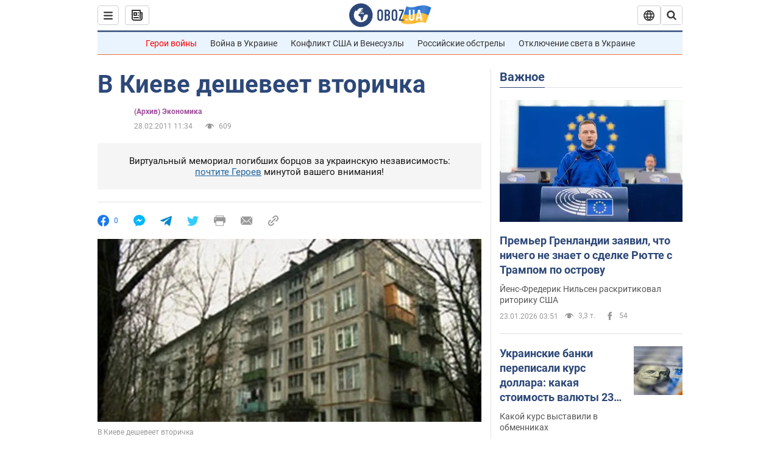

--- FILE ---
content_type: application/x-javascript; charset=utf-8
request_url: https://servicer.idealmedia.io/1418748/1?nocmp=1&sessionId=69737e26-1772b&sessionPage=1&sessionNumberWeek=1&sessionNumber=1&scale_metric_1=64.00&scale_metric_2=256.00&scale_metric_3=100.00&cbuster=1769176614050514999337&pvid=d559482a-45ef-4219-9bb5-de27a9f03c58&implVersion=11&lct=1763555100&mp4=1&ap=1&consentStrLen=0&wlid=84d52c18-2286-40e9-b69e-ef06d3a64175&uniqId=036ba&niet=4g&nisd=false&evt=%5B%7B%22event%22%3A1%2C%22methods%22%3A%5B1%2C2%5D%7D%2C%7B%22event%22%3A2%2C%22methods%22%3A%5B1%2C2%5D%7D%5D&pv=5&jsv=es6&dpr=1&hashCommit=cbd500eb&apt=2011-02-28T11%3A34%3A00&tfre=3409&w=0&h=1&tl=150&tlp=1&sz=0x1&szp=1&szl=1&cxurl=https%3A%2F%2Ffinance.obozrevatel.com%2Fbusiness-and-finance%2Fv-kieve-desheveet-vtorichka.htm&ref=&lu=https%3A%2F%2Ffinance.obozrevatel.com%2Fbusiness-and-finance%2Fv-kieve-desheveet-vtorichka.htm
body_size: 882
content:
var _mgq=_mgq||[];
_mgq.push(["IdealmediaLoadGoods1418748_036ba",[
["ua.tribuna.com","11961719","1","Дерюгина ответила на вопрос, почему развелась с Блохиным","Президент Украинской федерации гимнастики Ирина Дерюгина рассказала, почему завершился ее брак с Олегом Блохиным.– Почему вы развелись?– У него родились дети.","0","","","","i8YU8iluqjciK66hH5Oi3F2SSUEpmht2Gujo4-ChJmU0SzVyF_SAN_yRZlnvElbRJP9NESf5a0MfIieRFDqB_Kldt0JdlZKDYLbkLtP-Q-WfD34b8awQpuZr7tjSTj-S",{"i":"https://s-img.idealmedia.io/n/11961719/45x45/160x0x520x520/aHR0cDovL2ltZ2hvc3RzLmNvbS90LzQyNjAwMi85MjI3NTQ4ODU2NmYyMWU5ODlkYWVlN2NhMjI4NTQ4NS5qcGc.webp?v=1769176614-aMiB1xiq4H88zWMm4kPssAvpdAGnld2575Szw_ifqWI","l":"https://clck.idealmedia.io/pnews/11961719/i/1298901/pp/1/1?h=i8YU8iluqjciK66hH5Oi3F2SSUEpmht2Gujo4-ChJmU0SzVyF_SAN_yRZlnvElbRJP9NESf5a0MfIieRFDqB_Kldt0JdlZKDYLbkLtP-Q-WfD34b8awQpuZr7tjSTj-S&utm_campaign=obozrevatel.com&utm_source=obozrevatel.com&utm_medium=referral&rid=5fc993de-f863-11f0-954e-d404e6f98490&tt=Direct&att=3&afrd=296&iv=11&ct=1&gdprApplies=0&muid=q0nSLDVCxSU5&st=-300&mp4=1&h2=RGCnD2pppFaSHdacZpvmnoTb7XFiyzmF87A5iRFByjtkApNTXTADCUxIDol3FKO5_5gowLa8haMRwNFoxyVg8A**","adc":[],"sdl":0,"dl":"","category":"Спорт","dbbr":0,"bbrt":0,"type":"e","media-type":"static","clicktrackers":[],"cta":"Читати далі","cdt":"","tri":"5fc9a554-f863-11f0-954e-d404e6f98490","crid":"11961719"}],],
{"awc":{},"dt":"desktop","ts":"","tt":"Direct","isBot":1,"h2":"RGCnD2pppFaSHdacZpvmnoTb7XFiyzmF87A5iRFByjtkApNTXTADCUxIDol3FKO5_5gowLa8haMRwNFoxyVg8A**","ats":0,"rid":"5fc993de-f863-11f0-954e-d404e6f98490","pvid":"d559482a-45ef-4219-9bb5-de27a9f03c58","iv":11,"brid":32,"muidn":"q0nSLDVCxSU5","dnt":2,"cv":2,"afrd":296,"consent":true,"adv_src_id":39175}]);
_mgqp();
